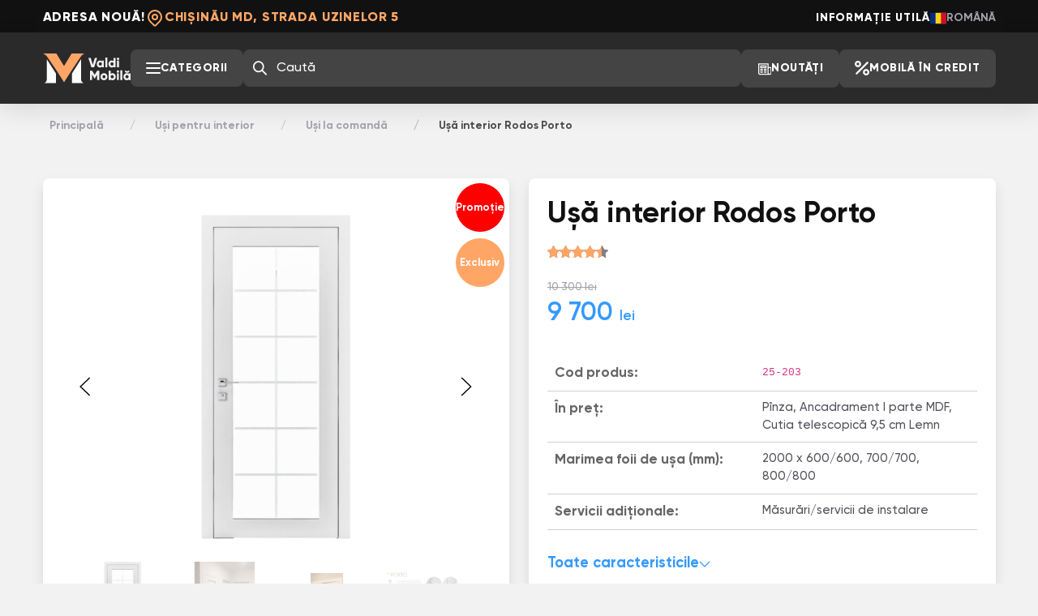

--- FILE ---
content_type: text/html; charset=utf-8
request_url: https://valdimobila.md/usi-pentru-interior/usi-la-comanda/model-porto
body_size: 14623
content:
<!DOCTYPE html>
<html lang="ro">
<head>
    <meta charset="utf-8">
    <meta name="viewport" content="width=device-width, initial-scale=1">
    <meta name="csrf-token" content="F01AneAjsGXkcVDfzhB7CY4kad15fhU2tfcNZC7p">

            <title>Cumpără Uși la comandă Model Porto în Chișinău/ Moldova | ValdiMobila.md</title>
        <meta property="og:title" content="Cumpără Uși la comandă Model Porto în Chișinău/ Moldova | ValdiMobila.md"/>
    
            <meta name="description" content="Salonul ValdiMobila™ propune Uși la comandă ☛ ❝Model Porto❞ ☚, într-o alegere mare și la cele ma avantajos preț din Chisinau. Uși la comandă comandă la ☎️ 079 064 963; 022 927 595"/>
        <meta property="og:description" content="Salonul ValdiMobila™ propune Uși la comandă ☛ ❝Model Porto❞ ☚, într-o alegere mare și la cele ma avantajos preț din Chisinau. Uși la comandă comandă la ☎️ 079 064 963; 022 927 595"/>
    
    <link rel="canonical" href="https://valdimobila.md/usi-pentru-interior/usi-la-comanda/model-porto"/>
            <link
            rel="alternate"
            hreflang="ro-md"
            href="https://valdimobila.md/usi-pentru-interior/usi-la-comanda/model-porto"
            title="Română"
        >
            <link
            rel="alternate"
            hreflang="ru-md"
            href="https://valdimobila.md/ru/mejkomnatnye-dveri/dveri-na-zakaz/model-porto"
            title="Русский"
        >
        <link
        rel="alternate"
        hreflang="x-default"
        href="https://valdimobila.md/usi-pentru-interior/usi-la-comanda/model-porto"
        title="Română"
    >

    
    <!-- Styles -->
    <link rel="preload" as="style" href="https://valdimobila.md/build/assets/app-DOgHTzKK.css" /><link rel="stylesheet" href="https://valdimobila.md/build/assets/app-DOgHTzKK.css" data-navigate-track="reload" />    </head>
<body>
<!--Header-->
<header>
    <!--Header top-->
    <div class="header-top">
        <div class="container">
            <div class="d-flex justify-content-between">
                <div class="d-flex gap-35 align-items-center">
                    <div class="d-none d-xl-inline fs-14 text-white fw-800 letter-spacing-085 text-uppercase">
                        Adresa nouă!
                    </div>
                    <div class="d-flex align-items-center gap-6 text-primary">
                        <svg width="24" height="24" viewBox="0 0 24 24" fill="none" stroke="currentColor"
                             stroke-linecap="round" stroke-linejoin="round" stroke-width="2">
                            <path d="M9 11a3 3 0 1 0 6 0a3 3 0 0 0 -6 0"></path>
                            <path
                                d="M17.657 16.657l-4.243 4.243a2 2 0 0 1 -2.827 0l-4.244 -4.243a8 8 0 1 1 11.314 0z">
                            </path>
                        </svg>
                        <div class="fs-12 fs-lg-14 fw-800  text-uppercase letter-spacing-085">
                            Chișinău MD, Strada Uzinelor 5
                        </div>
                    </div>
                    
                </div>

                <div class="d-none d-xl-flex gap-35 align-items-center text-uppercase">
                    <a
                        href="https://valdimobila.md/util"
                        class="text-white fw-800 text-decoration-none hover-text-underline letter-spacing-085"
                    >
                        Informație utilă
                    </a>

                    <div
    class="text-white d-flex align-items-center gap-12 cursor-pointer"
    data-bs-toggle="dropdown"
    aria-expanded="false"
    data-bs-auto-close="outside"
>
    <img
        src="https://valdimobila.md/build/assets/ro-CWdxp-Lr.svg"
        alt="ro"
    />
    <span class="fw-bold text-gray-400 d-none d-xl-block">Română</span>
</div>

<ul class="dropdown-menu dropdown-menu-end rounded-1 overflow-hidden py-0">
            <li>
            <a
                class="dropdown-item d-flex align-items-center gap-2 py-2"
                href="https://valdimobila.md/usi-pentru-interior/usi-la-comanda/model-porto"
            >
                <img src="https://valdimobila.md/build/assets/ro-CWdxp-Lr.svg" alt="ro"/>
                <span class="fw-bold">Română</span>
            </a>
        </li>
            <li>
            <a
                class="dropdown-item d-flex align-items-center gap-2 py-2"
                href="https://valdimobila.md/ru/mejkomnatnye-dveri/dveri-na-zakaz/model-porto"
            >
                <img src="https://valdimobila.md/build/assets/ru-CtCQpfJa.svg" alt="ru"/>
                <span class="fw-bold">Русский</span>
            </a>
        </li>
    </ul>
                </div>
            </div>
        </div>
    </div>

    <!--Header bottom-->
    <div class="header-bottom">
        <div class="container">
            <div class="d-flex justify-content-between gap-4 gap-xl-5 py-12 pt-lg-18 pb-lg-17">
                <div
                    class="d-flex aligd-flex align-items-center gap-2 gap-xl-35 align-items-center flex-fill gap-3 gap-xl-34 me-xxl-70 pe-xxl-6">
                    <a href="https://valdimobila.md" class="logo">
        <svg width="108" height="37" viewBox="0 0 108 37" fill="none"
             xmlns="http://www.w3.org/2000/svg">
            <path
                d="M4.74461 7.12097V31.8297C4.74461 33.8449 3.55921 35.6716 1.71875 36.4925H16.0701V30.6612V24.8299L4.74461 7.12097Z"
                fill="white"/>
            <path
                d="M46.9583 6.97581V31.7214C46.9583 33.7587 48.1381 35.6116 49.9841 36.4735H35.6328V30.6602V24.8469L46.9583 6.97581Z"
                fill="white"/>
            <path
                d="M51.5 0C49.5625 0.681456 47.8982 1.97283 46.7568 3.68036L34.7515 21.6406L25.9822 35.4946L17.1087 21.6058L5.32943 4.1327C4.04051 2.22075 2.17265 0.772314 0 0H16.5205L25.9287 15.4258L35.3397 0H51.5Z"
                fill="#FFA666"/>
            <path
                d="M59.726 17.0633H63.0599L64.9229 11.2795L66.7859 5.49575H63.926L61.393 14.0061L58.8599 5.49575H56L59.726 17.0633Z"
                fill="#F2F2F2"/>
            <path
                d="M72.646 8.80076V9.57743C72.1067 8.94948 71.306 8.56941 70.211 8.56941C68.0702 8.56941 66.3052 10.4698 66.3052 12.932C66.3052 15.3942 68.0702 17.2946 70.211 17.2946C71.306 17.2946 72.1067 16.9145 72.646 16.2866V17.0633H75.0974V8.80076H72.646ZM70.7013 14.9481C69.5737 14.9481 68.7566 14.1714 68.7566 12.932C68.7566 11.6926 69.5737 10.916 70.7013 10.916C71.8289 10.916 72.646 11.6926 72.646 12.932C72.646 14.1714 71.8289 14.9481 70.7013 14.9481Z"
                fill="#F2F2F2"/>
            <path d="M76.8958 17.0633H79.3472V5H76.8958V17.0633Z" fill="#F2F2F2"/>
            <path
                d="M87.0732 5.49575V9.57743C86.5339 8.94948 85.7332 8.56941 84.6382 8.56941C82.4974 8.56941 80.7324 10.4698 80.7324 12.932C80.7324 15.3942 82.4974 17.2946 84.6382 17.2946C85.7332 17.2946 86.5339 16.9145 87.0732 16.2866V17.0633H89.5246V5.49575H87.0732ZM85.1285 14.9481C84.0009 14.9481 83.1838 14.1714 83.1838 12.932C83.1838 11.6926 84.0009 10.916 85.1285 10.916C86.2561 10.916 87.0732 11.6926 87.0732 12.932C87.0732 14.1714 86.2561 14.9481 85.1285 14.9481Z"
                fill="#F2F2F2"/>
            <path
                d="M92.5487 8.07365C93.3494 8.07365 94.0195 7.39613 94.0195 6.5864C94.0195 5.77668 93.3494 5.09915 92.5487 5.09915C91.7479 5.09915 91.0779 5.77668 91.0779 6.5864C91.0779 7.39613 91.7479 8.07365 92.5487 8.07365ZM91.323 17.0633H93.7743V8.80076H91.323V17.0633Z"
                fill="#F2F2F2"/>
            <path
                d="M69.4202 21.2011H66.8054L63.7003 26.3404L60.5953 21.2011H57.9805V32.7687H60.5953V26.043L63.5533 30.9509H63.8474L66.8054 26.043V32.7687H69.4202V21.2011Z"
                fill="#F2F2F2"/>
            <path
                d="M75.2268 33C77.6291 33 79.5575 31.0996 79.5575 28.6374C79.5575 26.1752 77.6291 24.2748 75.2268 24.2748C72.8245 24.2748 70.8961 26.1752 70.8961 28.6374C70.8961 31.0996 72.8245 33 75.2268 33ZM75.2268 30.5873C74.1645 30.5873 73.3474 29.8107 73.3474 28.6374C73.3474 27.4641 74.1645 26.6874 75.2268 26.6874C76.289 26.6874 77.1061 27.4641 77.1061 28.6374C77.1061 29.8107 76.289 30.5873 75.2268 30.5873Z"
                fill="#F2F2F2"/>
            <path
                d="M85.8304 24.2748C84.7354 24.2748 83.9347 24.6549 83.3954 25.2828V21.2011H80.944V32.7687H83.3954V31.992C83.9347 32.6199 84.7354 33 85.8304 33C87.9712 33 89.7362 31.0996 89.7362 28.6374C89.7362 26.1752 87.9712 24.2748 85.8304 24.2748ZM85.3401 30.6534C84.2125 30.6534 83.3954 29.8768 83.3954 28.6374C83.3954 27.398 84.2125 26.6213 85.3401 26.6213C86.4677 26.6213 87.2848 27.398 87.2848 28.6374C87.2848 29.8768 86.4677 30.6534 85.3401 30.6534Z"
                fill="#F2F2F2"/>
            <path
                d="M92.3517 23.779C93.1525 23.779 93.8225 23.1015 93.8225 22.2918C93.8225 21.4821 93.1525 20.8045 92.3517 20.8045C91.551 20.8045 90.8809 21.4821 90.8809 22.2918C90.8809 23.1015 91.551 23.779 92.3517 23.779ZM91.1261 32.7687H93.5774V24.5061H91.1261V32.7687Z"
                fill="#F2F2F2"/>
            <path d="M95.3712 32.7687H97.8226V20.7054H95.3712V32.7687Z" fill="#F2F2F2"/>
            <path
                d="M103.784 23.8121C105.63 23.8121 106.644 22.9032 106.644 21.3333H104.486C104.486 21.8126 104.241 22.0935 103.784 22.0935C103.326 22.0935 103.081 21.8126 103.081 21.3333H100.924C100.924 22.9032 101.937 23.8121 103.784 23.8121ZM105.549 24.5061V25.2828C105.009 24.6549 104.209 24.2748 103.114 24.2748C100.973 24.2748 99.2078 26.1752 99.2078 28.6374C99.2078 31.0996 100.973 33 103.114 33C104.209 33 105.009 32.6199 105.549 31.992V32.7687H108V24.5061H105.549ZM103.604 30.6534C102.476 30.6534 101.659 29.8768 101.659 28.6374C101.659 27.398 102.476 26.6213 103.604 26.6213C104.732 26.6213 105.549 27.398 105.549 28.6374C105.549 29.8768 104.732 30.6534 103.604 30.6534Z"
                fill="#F2F2F2"/>
        </svg>
    </a>

                    <div class="d-flex gap-3 gap-xl-35 align-items-center flex-fill justify-content-end">
                        <!--Btn toggle menu-->
                        <div
                            class="d-none d-xl-flex btn-toggle-menu cursor-pointer hover-bg-gray-600 bg-gray-700 px-17 py-14 rounded-3 align-items-center gap-3">
                            <svg width="18" height="14" viewBox="0 0 18 14" fill="none"
                                 xmlns="http://www.w3.org/2000/svg">
                                <rect width="18" height="2" rx="1" fill="white"/>
                                <rect y="6" width="18" height="2" rx="1" fill="white"/>
                                <rect y="12" width="18" height="2" rx="1" fill="white"/>
                            </svg>

                            <span class="fw-800 text-uppercase letter-spacing-04 text-white lh-1">
                                Categorii
                            </span>
                        </div>

                        <!--Input search-->
                        <div
                            class="input-search flex-fill rounded-3 bg-gray-700 d-none d-sm-flex justify-content-between align-items-center px-10"
                            style="padding: 3px 0"
                        >
                            <svg width="18" height="18" viewBox="0 0 20 20" fill="none"
                                 xmlns="http://www.w3.org/2000/svg">
                                <path fill-rule="evenodd" clip-rule="evenodd"
                                      d="M8 2C4.68629 2 2 4.68629 2 8C2 11.3137 4.68629 14 8 14C11.3137 14 14 11.3137 14 8C14 4.68629 11.3137 2 8 2ZM0 8C0 3.58172 3.58172 0 8 0C12.4183 0 16 3.58172 16 8C16 12.4183 12.4183 16 8 16C3.58172 16 0 12.4183 0 8Z"
                                      fill="white"/>
                                <path fill-rule="evenodd" clip-rule="evenodd"
                                      d="M12.2929 12.2929C12.6834 11.9024 13.3166 11.9024 13.7071 12.2929L19.7071 18.2929C20.0976 18.6834 20.0976 19.3166 19.7071 19.7071C19.3166 20.0976 18.6834 20.0976 18.2929 19.7071L12.2929 13.7071C11.9024 13.3166 11.9024 12.6834 12.2929 12.2929Z"
                                      fill="white"/>
                            </svg>

                            <form method="GET" action="https://valdimobila.md/cautare" class="w-100">
                                <input
                                    type="text"
                                    name="q"
                                    autocomplete="off"
                                    class="w-100 form-control bg-gray-700 fw-medium border-0 shadow-none text-white fw-500 fs-14"
                                    placeholder="Caută"
                                    value=""
                                >
                            </form>
                        </div>

                        <!----------------Mobile utility-------------------->
                        <!--Lang mob-->
                        <div class="d-flex d-xl-none">
                            <div
    class="text-white d-flex align-items-center gap-12 cursor-pointer"
    data-bs-toggle="dropdown"
    aria-expanded="false"
    data-bs-auto-close="outside"
>
    <img
        src="https://valdimobila.md/build/assets/ro-CWdxp-Lr.svg"
        alt="ro"
    />
    <span class="fw-bold text-gray-400 d-none d-xl-block">Română</span>
</div>

<ul class="dropdown-menu dropdown-menu-end rounded-1 overflow-hidden py-0">
            <li>
            <a
                class="dropdown-item d-flex align-items-center gap-2 py-2"
                href="https://valdimobila.md/usi-pentru-interior/usi-la-comanda/model-porto"
            >
                <img src="https://valdimobila.md/build/assets/ro-CWdxp-Lr.svg" alt="ro"/>
                <span class="fw-bold">Română</span>
            </a>
        </li>
            <li>
            <a
                class="dropdown-item d-flex align-items-center gap-2 py-2"
                href="https://valdimobila.md/ru/mejkomnatnye-dveri/dveri-na-zakaz/model-porto"
            >
                <img src="https://valdimobila.md/build/assets/ru-CtCQpfJa.svg" alt="ru"/>
                <span class="fw-bold">Русский</span>
            </a>
        </li>
    </ul>
                        </div>

                        <!--Search btn toggle-->
                        <div class="d-block d-sm-none btn-toggle-search text-white">
                            <svg width="20" height="20" viewBox="0 0 20 20" fill="none"
                                 xmlns="http://www.w3.org/2000/svg">
                                <path fill-rule="evenodd" clip-rule="evenodd"
                                      d="M8 2C4.68629 2 2 4.68629 2 8C2 11.3137 4.68629 14 8 14C11.3137 14 14 11.3137 14 8C14 4.68629 11.3137 2 8 2ZM0 8C0 3.58172 3.58172 0 8 0C12.4183 0 16 3.58172 16 8C16 12.4183 12.4183 16 8 16C3.58172 16 0 12.4183 0 8Z"
                                      fill="currentColor"></path>
                                <path fill-rule="evenodd" clip-rule="evenodd"
                                      d="M12.2929 12.2929C12.6834 11.9024 13.3166 11.9024 13.7071 12.2929L19.7071 18.2929C20.0976 18.6834 20.0976 19.3166 19.7071 19.7071C19.3166 20.0976 18.6834 20.0976 18.2929 19.7071L12.2929 13.7071C11.9024 13.3166 11.9024 12.6834 12.2929 12.2929Z"
                                      fill="currentColor"></path>
                            </svg>
                        </div>

                        <!--menu mob-->
                        <div class="d-flex d-xl-none btn-toggle-menu">
                            <svg width="18" height="14" viewBox="0 0 18 14" fill="none"
                                 xmlns="http://www.w3.org/2000/svg">
                                <rect width="18" height="2" rx="1" fill="#fff"></rect>
                                <rect y="6" width="18" height="2" rx="1" fill="#fff"></rect>
                                <rect y="12" width="18" height="2" rx="1" fill="#fff"></rect>
                            </svg>
                        </div>
                    </div>
                </div>
                <div class="d-none d-xl-flex  align-items-center gap-2 gap-xl-35">
                    <!--Btn -->
                    <a
                        href="https://valdimobila.md/noutati"
                        class="d-flex flex-shrink-0 cursor-pointer hover-bg-gray-600 bg-gray-700 px-17 py-13 rounded-3 align-items-center gap-3 lh-1 text-decoration-none">
                        <svg width="18" height="18" viewBox="0 0 28 28" fill="white">
                            <path fill-rule="evenodd" clip-rule="evenodd"
                                  d="M 3 5 L 3 23 C 3 25.210938 4.789063 27 7 27 L 25 27 C 27.210938 27 29 25.210938 29 23 L 29 12 L 23 12 L 23 5 Z M 5 7 L 21 7 L 21 23 C 21 23.730469 21.222656 24.410156 21.5625 25 L 7 25 C 5.808594 25 5 24.191406 5 23 Z M 7 9 L 7 14 L 19 14 L 19 9 Z M 9 11 L 17 11 L 17 12 L 9 12 Z M 23 14 L 27 14 L 27 23 C 27 24.191406 26.191406 25 25 25 C 23.808594 25 23 24.191406 23 23 Z M 7 15 L 7 17 L 12 17 L 12 15 Z M 14 15 L 14 17 L 19 17 L 19 15 Z M 7 18 L 7 20 L 12 20 L 12 18 Z M 14 18 L 14 20 L 19 20 L 19 18 Z M 7 21 L 7 23 L 12 23 L 12 21 Z M 14 21 L 14 23 L 19 23 L 19 21 Z">
                            </path>
                        </svg>

                        <span class="fw-800 text-uppercase letter-spacing-04 text-white lh-1">
                            Noutăți
                        </span>
                    </a>

                    <!--Btn -->
                    <a
                        href="https://valdimobila.md/mobila-in-credit"
                        class="d-flex flex-shrink-0 cursor-pointer hover-bg-gray-600 bg-gray-700 px-17 py-13 rounded-3 align-items-center gap-3 lh-1 text-decoration-none"
                    >
                        <svg width="18" height="18" viewBox="0 0 16 16" fill="none" xmlns="http://www.w3.org/2000/svg">
                            <path fill-rule="evenodd" clip-rule="evenodd"
                                  d="M14.7071 1.29289C15.0976 1.68342 15.0976 2.31658 14.7071 2.70711L2.70711 14.7071C2.31658 15.0976 1.68342 15.0976 1.29289 14.7071C0.902369 14.3166 0.902369 13.6834 1.29289 13.2929L13.2929 1.29289C13.6834 0.902369 14.3166 0.902369 14.7071 1.29289Z"
                                  fill="#fff"></path>
                            <path fill-rule="evenodd" clip-rule="evenodd"
                                  d="M3.5 7C5.433 7 7 5.433 7 3.5C7 1.567 5.433 0 3.5 0C1.567 0 0 1.567 0 3.5C0 5.433 1.567 7 3.5 7ZM3.5 5C4.32843 5 5 4.32843 5 3.5C5 2.67157 4.32843 2 3.5 2C2.67157 2 2 2.67157 2 3.5C2 4.32843 2.67157 5 3.5 5Z"
                                  fill="#fff"></path>
                            <path fill-rule="evenodd" clip-rule="evenodd"
                                  d="M12.5 16C14.433 16 16 14.433 16 12.5C16 10.567 14.433 9 12.5 9C10.567 9 9 10.567 9 12.5C9 14.433 10.567 16 12.5 16ZM12.5 14C13.3284 14 14 13.3284 14 12.5C14 11.6716 13.3284 11 12.5 11C11.6716 11 11 11.6716 11 12.5C11 13.3284 11.6716 14 12.5 14Z"
                                  fill="#fff"></path>
                        </svg>
                        <span class="fw-800 text-uppercase text-white lh-1 letter-spacing-04">
                            Mobilă în credit
                        </span>
                    </a>

                </div>
            </div>
        </div>

        <div class="menu">
    <div class="container px-25 px-md-11 py-20 py-md-35">
        <div
            class="row row-cols-1 row-cols-sm-2 row-cols-lg-3 row-cols-xxl-5 g-2 g-md-4"
            id="menu-masonry-grid"
        >
                            <div class="col">
                    <ul class="list-unstyled m-0 p-0 text-danger">
                        <li>
                            <a href="https://valdimobila.md/mobila" target="_self"
                               class="fw-semibold fs-13 fs-sm-14 py-1 d-inline-block hover-text-gray-900 text-decoration-none text-gray-900">
                                Mobilă
                            </a>
                        </li>

                                                                                    <li>
                                    <div class="acc-block-list">
                                        <div
                                            class="block-title d-flex justify-content-between align-items-center cursor-pointer gap-3"
                                            data-bs-toggle="collapse" data-bs-target="#submenu-2"
                                            aria-controls="submenu-2" aria-expanded="false">
                                            <span
                                                class="text-gray-500 fw-400 letter-spacing--04 fs-13 fs-sm-14 py-1 d-inline-block hover-text-gray-900 text-decoration-none ">
                                                Bucătării
                                            </span>
                                            <div class="icon-arrow">
                                                <svg width='14' height='14' xmlns='http://www.w3.org/2000/svg'>
                                                    <path fill='none' stroke='#666' stroke-width='1.1'
                                                          d='M1 4l6 6 6-6'/>
                                                </svg>
                                            </div>
                                        </div>
                                        <ul class="list-unstyled ps-3 pt-2 pb-2 accordion-collapse collapse"
                                            id="submenu-2">
                                                                                            <li>
                                                    <a href="https://valdimobila.md/mobila/bucatarii/bucatarii-stil-clasic"
                                                       target="_self"
                                                       class="text-gray-500 fw-400 letter-spacing--04 fs-13 fs-sm-14 d-inline-block hover-text-gray-900 text-decoration-none">
                                                        Bucătării stil clasic
                                                    </a>
                                                </li>
                                                                                            <li>
                                                    <a href="https://valdimobila.md/mobila/bucatarii/bucatarii-stil-neoclasic"
                                                       target="_self"
                                                       class="text-gray-500 fw-400 letter-spacing--04 fs-13 fs-sm-14 d-inline-block hover-text-gray-900 text-decoration-none">
                                                        Bucătării stil neoclasic
                                                    </a>
                                                </li>
                                                                                            <li>
                                                    <a href="https://valdimobila.md/mobila/bucatarii/bucatarii-stil-modern"
                                                       target="_self"
                                                       class="text-gray-500 fw-400 letter-spacing--04 fs-13 fs-sm-14 d-inline-block hover-text-gray-900 text-decoration-none">
                                                        Bucătării stil modern
                                                    </a>
                                                </li>
                                                                                    </ul>
                                    </div>

                                </li>
                                                                                                                <li>
                                    <a href="https://valdimobila.md/mobila/mobilier-pentru-baie"
                                       target="_self"
                                       class="text-gray-500 fw-400 letter-spacing--04 fs-13 fs-sm-14 py-1 d-inline-block hover-text-gray-900 text-decoration-none">
                                        Mobilier pentru baie
                                    </a>
                                </li>
                                                                                                                <li>
                                    <a href="https://valdimobila.md/mobila/mobilier-pentru-dormitor"
                                       target="_self"
                                       class="text-gray-500 fw-400 letter-spacing--04 fs-13 fs-sm-14 py-1 d-inline-block hover-text-gray-900 text-decoration-none">
                                        Mobilier pentru dormitor
                                    </a>
                                </li>
                                                                                                                <li>
                                    <a href="https://valdimobila.md/mobila/antreuri"
                                       target="_self"
                                       class="text-gray-500 fw-400 letter-spacing--04 fs-13 fs-sm-14 py-1 d-inline-block hover-text-gray-900 text-decoration-none">
                                        Antreuri
                                    </a>
                                </li>
                                                                                                                <li>
                                    <a href="https://valdimobila.md/mobila/mobilier-pentru-copii"
                                       target="_self"
                                       class="text-gray-500 fw-400 letter-spacing--04 fs-13 fs-sm-14 py-1 d-inline-block hover-text-gray-900 text-decoration-none">
                                        Mobilier pentru copii
                                    </a>
                                </li>
                                                                                                                <li>
                                    <a href="https://valdimobila.md/mobila/mobilier-pentru-living"
                                       target="_self"
                                       class="text-gray-500 fw-400 letter-spacing--04 fs-13 fs-sm-14 py-1 d-inline-block hover-text-gray-900 text-decoration-none">
                                        Mobilier pentru living
                                    </a>
                                </li>
                                                                                                                <li>
                                    <a href="https://valdimobila.md/mobila/dulapuri"
                                       target="_self"
                                       class="text-gray-500 fw-400 letter-spacing--04 fs-13 fs-sm-14 py-1 d-inline-block hover-text-gray-900 text-decoration-none">
                                        Dulapuri
                                    </a>
                                </li>
                                                                                                                <li>
                                    <div class="acc-block-list">
                                        <div
                                            class="block-title d-flex justify-content-between align-items-center cursor-pointer gap-3"
                                            data-bs-toggle="collapse" data-bs-target="#submenu-14"
                                            aria-controls="submenu-14" aria-expanded="false">
                                            <span
                                                class="text-gray-500 fw-400 letter-spacing--04 fs-13 fs-sm-14 py-1 d-inline-block hover-text-gray-900 text-decoration-none ">
                                                Mobilier comercial
                                            </span>
                                            <div class="icon-arrow">
                                                <svg width='14' height='14' xmlns='http://www.w3.org/2000/svg'>
                                                    <path fill='none' stroke='#666' stroke-width='1.1'
                                                          d='M1 4l6 6 6-6'/>
                                                </svg>
                                            </div>
                                        </div>
                                        <ul class="list-unstyled ps-3 pt-2 pb-2 accordion-collapse collapse"
                                            id="submenu-14">
                                                                                            <li>
                                                    <a href="https://valdimobila.md/mobila/mobilier-comercial/vitrine"
                                                       target="_self"
                                                       class="text-gray-500 fw-400 letter-spacing--04 fs-13 fs-sm-14 d-inline-block hover-text-gray-900 text-decoration-none">
                                                        Vitrine
                                                    </a>
                                                </li>
                                                                                            <li>
                                                    <a href="https://valdimobila.md/mobila/mobilier-comercial/pentru-oficii"
                                                       target="_self"
                                                       class="text-gray-500 fw-400 letter-spacing--04 fs-13 fs-sm-14 d-inline-block hover-text-gray-900 text-decoration-none">
                                                        Pentru oficii
                                                    </a>
                                                </li>
                                                                                            <li>
                                                    <a href="https://valdimobila.md/mobila/mobilier-comercial/cafenele"
                                                       target="_self"
                                                       class="text-gray-500 fw-400 letter-spacing--04 fs-13 fs-sm-14 d-inline-block hover-text-gray-900 text-decoration-none">
                                                        Cafenele
                                                    </a>
                                                </li>
                                                                                    </ul>
                                    </div>

                                </li>
                                                                        </ul>
                </div>
                            <div class="col">
                    <ul class="list-unstyled m-0 p-0 text-danger">
                        <li>
                            <a href="https://valdimobila.md/usi-pentru-exterior" target="_self"
                               class="fw-semibold fs-13 fs-sm-14 py-1 d-inline-block hover-text-gray-900 text-decoration-none text-gray-900">
                                Uși de exterior
                            </a>
                        </li>

                                                                                    <li>
                                    <a href="https://valdimobila.md/usi-pentru-exterior/usi-pentru-apartament"
                                       target="_self"
                                       class="text-gray-500 fw-400 letter-spacing--04 fs-13 fs-sm-14 py-1 d-inline-block hover-text-gray-900 text-decoration-none">
                                        Uși de apartament
                                    </a>
                                </li>
                                                                                                                <li>
                                    <a href="https://valdimobila.md/usi-pentru-exterior/usi-pentru-case"
                                       target="_self"
                                       class="text-gray-500 fw-400 letter-spacing--04 fs-13 fs-sm-14 py-1 d-inline-block hover-text-gray-900 text-decoration-none">
                                        Uși pentru case
                                    </a>
                                </li>
                                                                                                                <li>
                                    <a href="https://valdimobila.md/usi-pentru-exterior/usi-la-comanda"
                                       target="_self"
                                       class="text-gray-500 fw-400 letter-spacing--04 fs-13 fs-sm-14 py-1 d-inline-block hover-text-gray-900 text-decoration-none">
                                        Uși la comandă
                                    </a>
                                </li>
                                                                                                                <li>
                                    <a href="https://valdimobila.md/usi-pentru-exterior/usi-premium-la-comanda"
                                       target="_self"
                                       class="text-gray-500 fw-400 letter-spacing--04 fs-13 fs-sm-14 py-1 d-inline-block hover-text-gray-900 text-decoration-none">
                                        Uși premium la comandă
                                    </a>
                                </li>
                                                                        </ul>
                </div>
                            <div class="col">
                    <ul class="list-unstyled m-0 p-0 text-danger">
                        <li>
                            <a href="https://valdimobila.md/usi-pentru-interior" target="_self"
                               class="fw-semibold fs-13 fs-sm-14 py-1 d-inline-block hover-text-gray-900 text-decoration-none text-gray-900">
                                Uși pentru interior
                            </a>
                        </li>

                                                                                    <li>
                                    <a href="https://valdimobila.md/usi-pentru-interior/usi-stil-clasic"
                                       target="_self"
                                       class="text-gray-500 fw-400 letter-spacing--04 fs-13 fs-sm-14 py-1 d-inline-block hover-text-gray-900 text-decoration-none">
                                        Uși stil clasic
                                    </a>
                                </li>
                                                                                                                <li>
                                    <a href="https://valdimobila.md/usi-pentru-interior/usi-stil-modern"
                                       target="_self"
                                       class="text-gray-500 fw-400 letter-spacing--04 fs-13 fs-sm-14 py-1 d-inline-block hover-text-gray-900 text-decoration-none">
                                        Uși stil modern
                                    </a>
                                </li>
                                                                                                                <li>
                                    <a href="https://valdimobila.md/usi-pentru-interior/usi-la-comanda"
                                       target="_self"
                                       class="text-gray-500 fw-400 letter-spacing--04 fs-13 fs-sm-14 py-1 d-inline-block hover-text-gray-900 text-decoration-none">
                                        Uși la comandă
                                    </a>
                                </li>
                                                                                                                <li>
                                    <a href="https://valdimobila.md/usi-pentru-interior/usi-de-tip-ascuns"
                                       target="_self"
                                       class="text-gray-500 fw-400 letter-spacing--04 fs-13 fs-sm-14 py-1 d-inline-block hover-text-gray-900 text-decoration-none">
                                        Uși ascunse
                                    </a>
                                </li>
                                                                        </ul>
                </div>
                            <div class="col">
                    <ul class="list-unstyled m-0 p-0 text-danger">
                        <li>
                            <a href="https://valdimobila.md/acoperire-pardoseala" target="_self"
                               class="fw-semibold fs-13 fs-sm-14 py-1 d-inline-block hover-text-gray-900 text-decoration-none text-gray-900">
                                Acoperire pardoseală
                            </a>
                        </li>

                                                                                    <li>
                                    <a href="https://valdimobila.md/acoperire-pardoseala/laminat"
                                       target="_self"
                                       class="text-gray-500 fw-400 letter-spacing--04 fs-13 fs-sm-14 py-1 d-inline-block hover-text-gray-900 text-decoration-none">
                                        Laminat
                                    </a>
                                </li>
                                                                                                                <li>
                                    <a href="https://valdimobila.md/acoperire-pardoseala/accesorii"
                                       target="_self"
                                       class="text-gray-500 fw-400 letter-spacing--04 fs-13 fs-sm-14 py-1 d-inline-block hover-text-gray-900 text-decoration-none">
                                        Accesorii
                                    </a>
                                </li>
                                                                                                                <li>
                                    <a href="https://valdimobila.md/acoperire-pardoseala/laminat?filter=66-1361"
                                       target="_self"
                                       class="text-gray-500 fw-400 letter-spacing--04 fs-13 fs-sm-14 py-1 d-inline-block hover-text-gray-900 text-decoration-none">
                                        Laminat SPC Quartz Vinyl
                                    </a>
                                </li>
                                                                        </ul>
                </div>
                            <div class="col">
                    <ul class="list-unstyled m-0 p-0 text-danger">
                        <li>
                            <a href="https://valdimobila.md/furnitura" target="_self"
                               class="fw-semibold fs-13 fs-sm-14 py-1 d-inline-block hover-text-gray-900 text-decoration-none text-gray-900">
                                Feronerie pentru uși
                            </a>
                        </li>

                                            </ul>
                </div>
                            <div class="col">
                    <ul class="list-unstyled m-0 p-0 text-danger">
                        <li>
                            <a href="https://valdimobila.md/saltele" target="_self"
                               class="fw-semibold fs-13 fs-sm-14 py-1 d-inline-block hover-text-gray-900 text-decoration-none text-gray-900">
                                Saltele
                            </a>
                        </li>

                                            </ul>
                </div>
                            <div class="col">
                    <ul class="list-unstyled m-0 p-0 text-danger">
                        <li>
                            <a href="https://valdimobila.md/decor" target="_self"
                               class="fw-semibold fs-13 fs-sm-14 py-1 d-inline-block hover-text-gray-900 text-decoration-none text-gray-900">
                                Decor
                            </a>
                        </li>

                                                                                    <li>
                                    <a href="https://valdimobila.md/decor/panouri-decorative"
                                       target="_self"
                                       class="text-gray-500 fw-400 letter-spacing--04 fs-13 fs-sm-14 py-1 d-inline-block hover-text-gray-900 text-decoration-none">
                                        Panouri decorative
                                    </a>
                                </li>
                                                                        </ul>
                </div>
                    </div>
    </div>
</div>
    </div>

</header>
<!--Breadcrums-->
    <div class="container my-3 my-md-15">
        <nav aria-label="breadcrumb">
        <ol class="breadcrumb d-flex align-items-center">
                                                <li class="breadcrumb-item fs-11 fs-sm-12">
                        <a
                            href="https://valdimobila.md"
                            class="text-decoration-none hover-text-underline text-gray-400 fw-bold"
                        >
                            Principală
                        </a>
                    </li>
                                                                <li class="breadcrumb-item fs-11 fs-sm-12">
                        <a
                            href="https://valdimobila.md/usi-pentru-interior"
                            class="text-decoration-none hover-text-underline text-gray-400 fw-bold"
                        >
                            Uși pentru interior
                        </a>
                    </li>
                                                                <li class="breadcrumb-item fs-11 fs-sm-12">
                        <a
                            href="https://valdimobila.md/usi-pentru-interior/usi-la-comanda"
                            class="text-decoration-none hover-text-underline text-gray-400 fw-bold"
                        >
                            Uși la comandă
                        </a>
                    </li>
                                                                <li class="breadcrumb-item active fs-11 fs-sm-12 fw-bold" aria-current="page">
                        Ușă interior Rodos Porto
                    </li>
                                    </ol>
    </nav>
    </div>

<!-- Page Content -->
<div class="page-product">
        <div class="container my-4 my-md-5">
            <div class="row row-cols-lg-2 mt-lg-5">
                <div class="col mb-4 mb-lg-0">
                    <div
                        class="slider-product  w-100 h-100 block-single-image bg-white rounded-3 p-12 p-sm-20 p-lg-40  align-items-center shadow-md position-relative">
                        <div class="label-container">
                                                            <div class="label label-red">Promoție</div>
                                                                                        <div class="label label-yellow">Exclusiv</div>
                                                                                                            </div>
                        <div class="swiper js-slider-single-image position-relative">
                            <div class="swiper-wrapper">
                                                                    <div class="swiper-slide d-flex justify-content-center cursor-pointer">
                                        <img
                                            class="h-250 h-sm-350 rounded-3"
                                            src="/storage/product/2025/07/7582/1.png"
                                            alt=""
                                            title=""
                                            data-fancybox="product"
                                            loading="lazy"
                                        >
                                    </div>
                                                                    <div class="swiper-slide d-flex justify-content-center cursor-pointer">
                                        <img
                                            class="h-250 h-sm-350 rounded-3"
                                            src="/storage/product/2021/02/600/img-cb088a38dca2a825801ed8b455ad52c9-v-1200x1200_1696507617721.jpeg"
                                            alt=""
                                            title=""
                                            data-fancybox="product"
                                            loading="lazy"
                                        >
                                    </div>
                                                                    <div class="swiper-slide d-flex justify-content-center cursor-pointer">
                                        <img
                                            class="h-250 h-sm-350 rounded-3"
                                            src="/storage/product/2021/02/601/img-42a69fe51e1b9a48b5ed4013e939eecb-v-1200x800_1696507626897.jpeg"
                                            alt=""
                                            title=""
                                            data-fancybox="product"
                                            loading="lazy"
                                        >
                                    </div>
                                                                    <div class="swiper-slide d-flex justify-content-center cursor-pointer">
                                        <img
                                            class="h-250 h-sm-350 rounded-3"
                                            src="/storage/product/2021/02/602/screenshot-2021.04.15-11_39_38-1024x719_1696507637429.jpeg"
                                            alt=""
                                            title=""
                                            data-fancybox="product"
                                            loading="lazy"
                                        >
                                    </div>
                                                                    <div class="swiper-slide d-flex justify-content-center cursor-pointer">
                                        <img
                                            class="h-250 h-sm-350 rounded-3"
                                            src="/storage/product/2021/02/603/siena_1696507647932.jpeg"
                                            alt=""
                                            title=""
                                            data-fancybox="product"
                                            loading="lazy"
                                        >
                                    </div>
                                                                    <div class="swiper-slide d-flex justify-content-center cursor-pointer">
                                        <img
                                            class="h-250 h-sm-350 rounded-3"
                                            src="/storage/product/2021/02/604/korobka-1_1696507658361.jpeg"
                                            alt=""
                                            title=""
                                            data-fancybox="product"
                                            loading="lazy"
                                        >
                                    </div>
                                                                    <div class="swiper-slide d-flex justify-content-center cursor-pointer">
                                        <img
                                            class="h-250 h-sm-350 rounded-3"
                                            src="/storage/product/2021/02/605/200070100602_165180-1200x800_1696507666521.jpeg"
                                            alt=""
                                            title=""
                                            data-fancybox="product"
                                            loading="lazy"
                                        >
                                    </div>
                                                                    <div class="swiper-slide d-flex justify-content-center cursor-pointer">
                                        <img
                                            class="h-250 h-sm-350 rounded-3"
                                            src="/storage/product/2021/02/606/palitra-rodos_1696507679736.jpeg"
                                            alt=""
                                            title=""
                                            data-fancybox="product"
                                            loading="lazy"
                                        >
                                    </div>
                                                            </div>

                            <div
                                class="swiper-arrows d-flex position-absolute top-50 start-50 translate-middle z-3 w-100 justify-content-center ">
                                <div class="swiper-prev position-absolute start-0 z-3 cursor-pointer" title="Previous">
                                    <svg width="14" height="24" viewBox="0 0 14 24" xmlns="http://www.w3.org/2000/svg">
                                        <polyline fill="none" stroke="#000" stroke-width="1.4"
                                                  points="12.775,1 1.225,12 12.775,23 "></polyline>
                                    </svg>
                                </div>
                                <div class="swiper-next position-absolute end-0 z-3 cursor-pointer" title="Next">
                                    <svg width="14" height="24" viewBox="0 0 14 24" xmlns="http://www.w3.org/2000/svg">
                                        <polyline fill="none" stroke="#000" stroke-width="1.4"
                                                  points="1.225,23 12.775,12 1.225,1 "></polyline>
                                    </svg>
                                </div>
                            </div>
                        </div>

                        <div class="swiper js-slider-multiple-images align-items-center mt-3 mt-md-4 w-100 mw-450">
                            <div class="swiper-wrapper">
                                                                    <div class="swiper-slide">
                                        <img
                                            class="cursor-pointer rounded-3 w-100 object-fit-cover mw-140"
                                            src="/storage/product/2025/07/7582/conversions/1-thumb-fast.webp"
                                            alt=""
                                            title=""
                                        >
                                    </div>
                                                                    <div class="swiper-slide">
                                        <img
                                            class="cursor-pointer rounded-3 w-100 object-fit-cover mw-140"
                                            src="/storage/product/2021/02/600/conversions/img-cb088a38dca2a825801ed8b455ad52c9-v-1200x1200_1696507617721-thumb-fast.webp"
                                            alt=""
                                            title=""
                                        >
                                    </div>
                                                                    <div class="swiper-slide">
                                        <img
                                            class="cursor-pointer rounded-3 w-100 object-fit-cover mw-140"
                                            src="/storage/product/2021/02/601/conversions/img-42a69fe51e1b9a48b5ed4013e939eecb-v-1200x800_1696507626897-thumb-fast.webp"
                                            alt=""
                                            title=""
                                        >
                                    </div>
                                                                    <div class="swiper-slide">
                                        <img
                                            class="cursor-pointer rounded-3 w-100 object-fit-cover mw-140"
                                            src="/storage/product/2021/02/602/conversions/screenshot-2021.04.15-11_39_38-1024x719_1696507637429-thumb-fast.webp"
                                            alt=""
                                            title=""
                                        >
                                    </div>
                                                                    <div class="swiper-slide">
                                        <img
                                            class="cursor-pointer rounded-3 w-100 object-fit-cover mw-140"
                                            src="/storage/product/2021/02/603/conversions/siena_1696507647932-thumb-fast.webp"
                                            alt=""
                                            title=""
                                        >
                                    </div>
                                                                    <div class="swiper-slide">
                                        <img
                                            class="cursor-pointer rounded-3 w-100 object-fit-cover mw-140"
                                            src="/storage/product/2021/02/604/conversions/korobka-1_1696507658361-thumb-fast.webp"
                                            alt=""
                                            title=""
                                        >
                                    </div>
                                                                    <div class="swiper-slide">
                                        <img
                                            class="cursor-pointer rounded-3 w-100 object-fit-cover mw-140"
                                            src="/storage/product/2021/02/605/conversions/200070100602_165180-1200x800_1696507666521-thumb-fast.webp"
                                            alt=""
                                            title=""
                                        >
                                    </div>
                                                                    <div class="swiper-slide">
                                        <img
                                            class="cursor-pointer rounded-3 w-100 object-fit-cover mw-140"
                                            src="/storage/product/2021/02/606/conversions/palitra-rodos_1696507679736-thumb-fast.webp"
                                            alt=""
                                            title=""
                                        >
                                    </div>
                                                            </div>
                        </div>
                    </div>
                </div>

                <div class="col">
                    <div class="bg-white rounded-3 p-12 p-sm-20 p-xxl-40 shadow-md h-100">
                        <h1 class="fs-22 fs-md-32 fw-bold mb-0">Ușă interior Rodos Porto</h1>

                        <!-- Stars -->
                        <div
                            class="back-stars mt-10 mt-sm-15 w-fit-content gap-1 d-flex align-items-center position-relative">
                            <svg class="flex-shrink-0" width="15" height="15" viewBox="0 0 24 24" fill="none"
                                 xmlns="http://www.w3.org/2000/svg">
                                <path
                                    d="M23.7449 9.98568L18.4858 15.3656L19.7277 22.9641C19.7818 23.2964 19.6517 23.6322 19.3917 23.8307C19.2448 23.9432 19.07 23.9999 18.8953 23.9999C18.761 23.9999 18.6259 23.9662 18.5027 23.898L11.9999 20.3105L5.49806 23.8971C5.21438 24.0548 4.86906 24.0291 4.60902 23.8298C4.34898 23.6313 4.21896 23.2955 4.27299 22.9632L5.51495 15.3647L0.255016 9.98568C0.0253688 9.75 -0.0582159 9.39737 0.0414103 9.07751C0.141037 8.75766 0.4053 8.52286 0.723597 8.47413L7.9921 7.3666L11.2426 0.453864C11.5271 -0.151288 12.4727 -0.151288 12.7573 0.453864L16.0078 7.3666L23.2763 8.47413C23.5946 8.52286 23.8588 8.75677 23.9585 9.07751C24.0581 9.39825 23.9745 9.74912 23.7449 9.98568Z"
                                    fill="#808080"/>
                            </svg>
                            <svg class="flex-shrink-0" width="15" height="15" viewBox="0 0 24 24" fill="none"
                                 xmlns="http://www.w3.org/2000/svg">
                                <path
                                    d="M23.7449 9.98568L18.4858 15.3656L19.7277 22.9641C19.7818 23.2964 19.6517 23.6322 19.3917 23.8307C19.2448 23.9432 19.07 23.9999 18.8953 23.9999C18.761 23.9999 18.6259 23.9662 18.5027 23.898L11.9999 20.3105L5.49806 23.8971C5.21438 24.0548 4.86906 24.0291 4.60902 23.8298C4.34898 23.6313 4.21896 23.2955 4.27299 22.9632L5.51495 15.3647L0.255016 9.98568C0.0253688 9.75 -0.0582159 9.39737 0.0414103 9.07751C0.141037 8.75766 0.4053 8.52286 0.723597 8.47413L7.9921 7.3666L11.2426 0.453864C11.5271 -0.151288 12.4727 -0.151288 12.7573 0.453864L16.0078 7.3666L23.2763 8.47413C23.5946 8.52286 23.8588 8.75677 23.9585 9.07751C24.0581 9.39825 23.9745 9.74912 23.7449 9.98568Z"
                                    fill="#808080"/>
                            </svg>
                            <svg class="flex-shrink-0" width="15" height="15" viewBox="0 0 24 24" fill="none"
                                 xmlns="http://www.w3.org/2000/svg">
                                <path
                                    d="M23.7449 9.98568L18.4858 15.3656L19.7277 22.9641C19.7818 23.2964 19.6517 23.6322 19.3917 23.8307C19.2448 23.9432 19.07 23.9999 18.8953 23.9999C18.761 23.9999 18.6259 23.9662 18.5027 23.898L11.9999 20.3105L5.49806 23.8971C5.21438 24.0548 4.86906 24.0291 4.60902 23.8298C4.34898 23.6313 4.21896 23.2955 4.27299 22.9632L5.51495 15.3647L0.255016 9.98568C0.0253688 9.75 -0.0582159 9.39737 0.0414103 9.07751C0.141037 8.75766 0.4053 8.52286 0.723597 8.47413L7.9921 7.3666L11.2426 0.453864C11.5271 -0.151288 12.4727 -0.151288 12.7573 0.453864L16.0078 7.3666L23.2763 8.47413C23.5946 8.52286 23.8588 8.75677 23.9585 9.07751C24.0581 9.39825 23.9745 9.74912 23.7449 9.98568Z"
                                    fill="#808080"/>
                            </svg>
                            <svg class="flex-shrink-0" width="15" height="15" viewBox="0 0 24 24" fill="none"
                                 xmlns="http://www.w3.org/2000/svg">
                                <path
                                    d="M23.7449 9.98568L18.4858 15.3656L19.7277 22.9641C19.7818 23.2964 19.6517 23.6322 19.3917 23.8307C19.2448 23.9432 19.07 23.9999 18.8953 23.9999C18.761 23.9999 18.6259 23.9662 18.5027 23.898L11.9999 20.3105L5.49806 23.8971C5.21438 24.0548 4.86906 24.0291 4.60902 23.8298C4.34898 23.6313 4.21896 23.2955 4.27299 22.9632L5.51495 15.3647L0.255016 9.98568C0.0253688 9.75 -0.0582159 9.39737 0.0414103 9.07751C0.141037 8.75766 0.4053 8.52286 0.723597 8.47413L7.9921 7.3666L11.2426 0.453864C11.5271 -0.151288 12.4727 -0.151288 12.7573 0.453864L16.0078 7.3666L23.2763 8.47413C23.5946 8.52286 23.8588 8.75677 23.9585 9.07751C24.0581 9.39825 23.9745 9.74912 23.7449 9.98568Z"
                                    fill="#808080"/>
                            </svg>
                            <svg class="flex-shrink-0" width="15" height="15" viewBox="0 0 24 24" fill="none"
                                 xmlns="http://www.w3.org/2000/svg">
                                <path
                                    d="M23.7449 9.98568L18.4858 15.3656L19.7277 22.9641C19.7818 23.2964 19.6517 23.6322 19.3917 23.8307C19.2448 23.9432 19.07 23.9999 18.8953 23.9999C18.761 23.9999 18.6259 23.9662 18.5027 23.898L11.9999 20.3105L5.49806 23.8971C5.21438 24.0548 4.86906 24.0291 4.60902 23.8298C4.34898 23.6313 4.21896 23.2955 4.27299 22.9632L5.51495 15.3647L0.255016 9.98568C0.0253688 9.75 -0.0582159 9.39737 0.0414103 9.07751C0.141037 8.75766 0.4053 8.52286 0.723597 8.47413L7.9921 7.3666L11.2426 0.453864C11.5271 -0.151288 12.4727 -0.151288 12.7573 0.453864L16.0078 7.3666L23.2763 8.47413C23.5946 8.52286 23.8588 8.75677 23.9585 9.07751C24.0581 9.39825 23.9745 9.74912 23.7449 9.98568Z"
                                    fill="#808080"/>
                            </svg>

                            <div
                                class="front-stars gap-1 d-flex align-items-center position-absolute top-0 overflow-hidden"
                                style="width: 90% ">
                                <svg class="flex-shrink-0" width="15" height="15" viewBox="0 0 24 24" fill="none"
                                     xmlns="http://www.w3.org/2000/svg">
                                    <path
                                        d="M23.7449 9.98568L18.4858 15.3656L19.7277 22.9641C19.7818 23.2964 19.6517 23.6322 19.3917 23.8307C19.2448 23.9432 19.07 23.9999 18.8953 23.9999C18.761 23.9999 18.6259 23.9662 18.5027 23.898L11.9999 20.3105L5.49806 23.8971C5.21438 24.0548 4.86906 24.0291 4.60902 23.8298C4.34898 23.6313 4.21896 23.2955 4.27299 22.9632L5.51495 15.3647L0.255016 9.98568C0.0253688 9.75 -0.0582159 9.39737 0.0414103 9.07751C0.141037 8.75766 0.4053 8.52286 0.723597 8.47413L7.9921 7.3666L11.2426 0.453864C11.5271 -0.151288 12.4727 -0.151288 12.7573 0.453864L16.0078 7.3666L23.2763 8.47413C23.5946 8.52286 23.8588 8.75677 23.9585 9.07751C24.0581 9.39825 23.9745 9.74912 23.7449 9.98568Z"
                                        fill="#FFA666"/>
                                </svg>
                                <svg class="flex-shrink-0" width="15" height="15" viewBox="0 0 24 24" fill="none"
                                     xmlns="http://www.w3.org/2000/svg">
                                    <path
                                        d="M23.7449 9.98568L18.4858 15.3656L19.7277 22.9641C19.7818 23.2964 19.6517 23.6322 19.3917 23.8307C19.2448 23.9432 19.07 23.9999 18.8953 23.9999C18.761 23.9999 18.6259 23.9662 18.5027 23.898L11.9999 20.3105L5.49806 23.8971C5.21438 24.0548 4.86906 24.0291 4.60902 23.8298C4.34898 23.6313 4.21896 23.2955 4.27299 22.9632L5.51495 15.3647L0.255016 9.98568C0.0253688 9.75 -0.0582159 9.39737 0.0414103 9.07751C0.141037 8.75766 0.4053 8.52286 0.723597 8.47413L7.9921 7.3666L11.2426 0.453864C11.5271 -0.151288 12.4727 -0.151288 12.7573 0.453864L16.0078 7.3666L23.2763 8.47413C23.5946 8.52286 23.8588 8.75677 23.9585 9.07751C24.0581 9.39825 23.9745 9.74912 23.7449 9.98568Z"
                                        fill="#FFA666"/>
                                </svg>
                                <svg class="flex-shrink-0" width="15" height="15" viewBox="0 0 24 24" fill="none"
                                     xmlns="http://www.w3.org/2000/svg">
                                    <path
                                        d="M23.7449 9.98568L18.4858 15.3656L19.7277 22.9641C19.7818 23.2964 19.6517 23.6322 19.3917 23.8307C19.2448 23.9432 19.07 23.9999 18.8953 23.9999C18.761 23.9999 18.6259 23.9662 18.5027 23.898L11.9999 20.3105L5.49806 23.8971C5.21438 24.0548 4.86906 24.0291 4.60902 23.8298C4.34898 23.6313 4.21896 23.2955 4.27299 22.9632L5.51495 15.3647L0.255016 9.98568C0.0253688 9.75 -0.0582159 9.39737 0.0414103 9.07751C0.141037 8.75766 0.4053 8.52286 0.723597 8.47413L7.9921 7.3666L11.2426 0.453864C11.5271 -0.151288 12.4727 -0.151288 12.7573 0.453864L16.0078 7.3666L23.2763 8.47413C23.5946 8.52286 23.8588 8.75677 23.9585 9.07751C24.0581 9.39825 23.9745 9.74912 23.7449 9.98568Z"
                                        fill="#FFA666"/>
                                </svg>
                                <svg class="flex-shrink-0" width="15" height="15" viewBox="0 0 24 24" fill="none"
                                     xmlns="http://www.w3.org/2000/svg">
                                    <path
                                        d="M23.7449 9.98568L18.4858 15.3656L19.7277 22.9641C19.7818 23.2964 19.6517 23.6322 19.3917 23.8307C19.2448 23.9432 19.07 23.9999 18.8953 23.9999C18.761 23.9999 18.6259 23.9662 18.5027 23.898L11.9999 20.3105L5.49806 23.8971C5.21438 24.0548 4.86906 24.0291 4.60902 23.8298C4.34898 23.6313 4.21896 23.2955 4.27299 22.9632L5.51495 15.3647L0.255016 9.98568C0.0253688 9.75 -0.0582159 9.39737 0.0414103 9.07751C0.141037 8.75766 0.4053 8.52286 0.723597 8.47413L7.9921 7.3666L11.2426 0.453864C11.5271 -0.151288 12.4727 -0.151288 12.7573 0.453864L16.0078 7.3666L23.2763 8.47413C23.5946 8.52286 23.8588 8.75677 23.9585 9.07751C24.0581 9.39825 23.9745 9.74912 23.7449 9.98568Z"
                                        fill="#FFA666"/>
                                </svg>
                                <svg class="flex-shrink-0" width="15" height="15" viewBox="0 0 24 24" fill="none"
                                     xmlns="http://www.w3.org/2000/svg">
                                    <path
                                        d="M23.7449 9.98568L18.4858 15.3656L19.7277 22.9641C19.7818 23.2964 19.6517 23.6322 19.3917 23.8307C19.2448 23.9432 19.07 23.9999 18.8953 23.9999C18.761 23.9999 18.6259 23.9662 18.5027 23.898L11.9999 20.3105L5.49806 23.8971C5.21438 24.0548 4.86906 24.0291 4.60902 23.8298C4.34898 23.6313 4.21896 23.2955 4.27299 22.9632L5.51495 15.3647L0.255016 9.98568C0.0253688 9.75 -0.0582159 9.39737 0.0414103 9.07751C0.141037 8.75766 0.4053 8.52286 0.723597 8.47413L7.9921 7.3666L11.2426 0.453864C11.5271 -0.151288 12.4727 -0.151288 12.7573 0.453864L16.0078 7.3666L23.2763 8.47413C23.5946 8.52286 23.8588 8.75677 23.9585 9.07751C24.0581 9.39825 23.9745 9.74912 23.7449 9.98568Z"
                                        fill="#FFA666"/>
                                </svg>
                            </div>
                        </div>

                                                    <div class="fs-24 fs-sm-28 fw-semibold text-info mt-15 mt-sm-25">
                                                                    <div
                                        class="fs-12 fw-medium text-info text-decoration-line-through text-gray-400 lh-14 mt-1">
                                        10 300 lei
                                    </div>
                                                                9 700 <span
                                    class="fs-15">lei</span>
                            </div>
                        
                        <!--Description-->
                        <div class="mt-15 mt-sm-25">
                            <div class="d-flex border-bottom border-gray-300 p-2">
                                <div class="fs-14 fs-sm-15 fw-bold w-100 mw-300 text-gray-500">
                                    Cod produs:
                                </div>
                                <div class="fs-12 fs-sm-13 fw-medium text-gray-600 w-100 mw-300">
                                    <code>25-203</code>
                                </div>
                            </div>
                                                            <div class="d-flex border-bottom border-gray-300 p-2">
                                    <div class="fs-14 fs-sm-15 fw-bold w-100 mw-300 text-gray-500">
                                        În preț:
                                    </div>
                                    <div class="fs-12 fs-sm-13 fw-medium text-gray-600 w-100 mw-300">
                                        Pînza, Ancadrament I parte MDF, Cutia telescopică 9,5 cm Lemn
                                    </div>
                                </div>
                                                            <div class="d-flex border-bottom border-gray-300 p-2">
                                    <div class="fs-14 fs-sm-15 fw-bold w-100 mw-300 text-gray-500">
                                        Marimea foii de ușa (mm):
                                    </div>
                                    <div class="fs-12 fs-sm-13 fw-medium text-gray-600 w-100 mw-300">
                                        2000 x 600/600, 700/700, 800/800
                                    </div>
                                </div>
                                                            <div class="d-flex border-bottom border-gray-300 p-2">
                                    <div class="fs-14 fs-sm-15 fw-bold w-100 mw-300 text-gray-500">
                                        Servicii adiționale:
                                    </div>
                                    <div class="fs-12 fs-sm-13 fw-medium text-gray-600 w-100 mw-300">
                                        Măsurări/servicii de instalare
                                    </div>
                                </div>
                                                    </div>

                        <!--Link Characteristics-->
                        <a href="#characteristics"
                           class="mt-15 mt-sm-25 d-flex align-items-center text-decoration-none text-info lh-0 gap-2">
                            <span class="fs-16 fw-bold">Toate caracteristicile</span>
                            <svg width="14" height="14" xmlns="http://www.w3.org/2000/svg">
                                <path fill="none" stroke="currentColor" stroke-width="1.1" d="M1 4l6 6 6-6"></path>
                            </svg>
                        </a>

                        <div class="d-flex flex-wrap align-items-center gap-2 mt-15 mt-sm-25">
                            <button
    data-bs-toggle="modal"
    data-bs-target="#purchaseOffer"
    type="button"
    class="btn hover-shadow-sm btn-warning  fs-15 text-white text-uppercase fw-medium py-12 px-3 px-sm-4 lh-1"
>
            Cumpără
    </button>

<div
    class="modal fade"
    id="purchaseOffer"
    tabindex="-1"
    aria-labelledby="modalCallLabel"
    aria-hidden="false"
    data-bs-keyboard="false"
>
    <div class="modal-dialog modal-dialog-centered mw-md-500">
        <div class="container modal-content br-16 overflow-hidden px-15 py-25 p-sm-30">
            <!-- Button close modal -->
            <div
                class=" hover-svg-opacity cursor-pointer position-absolute end-0 top-0 me-15 mt-15 me-sm-23 mt-sm-23 lh-0"
                data-bs-dismiss="modal" aria-label="Close">
                <svg width="14" height="14" viewBox="0 0 14 14" fill="none" xmlns="http://www.w3.org/2000/svg">
                    <path
                        d="M8.88561 6.98711L13.5351 2.34622C13.7934 2.0884 13.9483 1.72744 13.9483 1.36648C13.9483 1.00552 13.7934 0.644567 13.5351 0.38674C13.0185 -0.128913 12.1402 -0.128913 11.6236 0.38674L6.97417 5.02762L2.32472 0.38674C1.80812 -0.128913 0.929889 -0.128913 0.413284 0.38674C0.154982 0.644567 0 1.00552 0 1.36648C0 1.72744 0.154982 2.0884 0.413284 2.29466L5.06273 6.93554L0.413284 11.5764C0.154982 11.8858 0 12.2468 0 12.6077C0 12.9687 0.154982 13.3296 0.413284 13.5875C0.929889 14.1031 1.80812 14.1031 2.32472 13.5875L6.97417 8.94659L11.6236 13.5875C11.8819 13.8453 12.2435 14 12.6052 14C12.9668 14 13.3284 13.8453 13.5867 13.5875C13.845 13.3296 14 12.9687 14 12.6077C14 12.2468 13.845 11.8858 13.5867 11.628L8.88561 6.98711Z"
                        fill="#1D1D20"/>
                </svg>
            </div>
            <div class="body">
                <div class="fs-20 text-center fw-medium">
                                            Plasează comanda
                                    </div>
                <form action="https://valdimobila.md/api/orders" method="post" class="form-ajax">
                    <input type="hidden" name="_token" value="F01AneAjsGXkcVDfzhB7CY4kad15fhU2tfcNZC7p" autocomplete="off">                    <div class="my-20">
                        <div class="mb-15">
                            <div class="fs-14 mb-6">
                                Nume
                                <span class="text-primary">*</span>
                            </div>
                            <input
                                name="customer"
                                placeholder="Nume"
                                type="text"
                                class="form-control rounded-2 fs-14"
                                required
                            />
                        </div>
                        <div class="mb-15">
                            <div class="fs-14 mb-6">
                                Telefon
                                <span class="text-primary">*</span>
                            </div>
                            <input
                                name="phone"
                                type="text"
                                class="form-control rounded-2 fs-14"
                                placeholder="079 123 456"
                                required
                            >
                        </div>
                        <div class="">
                            <div class="fs-14 mb-6">
                                Comentarii
                            </div>
                            <textarea
                                name="comments"
                                class="form-control rounded-2 fs-14"
                            ></textarea>
                        </div>
                    </div>

                    <input type="hidden" name="product_id" value="198"/>
                    <input
                        type="hidden"
                        name="order_type"
                        value="purchase"
                    />

                    <div class="text-center">
                        <button
                            type="submit"
                            class="btn hover-shadow-sm btn-info fs-15 text-white text-uppercase fw-medium py-12 px-5 lh-1"
                        >
                            Trimite
                        </button>
                    </div>
                </form>
            </div>
        </div>
    </div>
</div>
                            
                        </div>
                    </div>
                </div>
            </div>

            <!---Characteristics-->
            <div class="mt-40 pt-20" id="characteristics">
                <h2 class="text-center fs-26 fs-md-32 fw-bold mb-4">Caracteristici</h2>
            </div>

            <div class="shadow-md rounded-3 bg-white p-12 p-md-4">
                <table class="table border-bottom border-gray-300 p-2">
                    <tbody>
                                            <tr>
                            <th scope="row"
                                class="fs-14 fs-sm-15 fw-bold w-50 mw-300 text-gray-500">În preț</th>
                            <td class="fs-12 fs-sm-13 fw-medium text-gray-600">Pînza, Ancadrament I parte MDF, Cutia telescopică 9,5 cm Lemn</td>
                        </tr>
                                            <tr>
                            <th scope="row"
                                class="fs-14 fs-sm-15 fw-bold w-50 mw-300 text-gray-500">Marimea foii de ușa (mm)</th>
                            <td class="fs-12 fs-sm-13 fw-medium text-gray-600">2000 x 600/600, 700/700, 800/800</td>
                        </tr>
                                            <tr>
                            <th scope="row"
                                class="fs-14 fs-sm-15 fw-bold w-50 mw-300 text-gray-500">Servicii adiționale</th>
                            <td class="fs-12 fs-sm-13 fw-medium text-gray-600">Măsurări/servicii de instalare</td>
                        </tr>
                                            <tr>
                            <th scope="row"
                                class="fs-14 fs-sm-15 fw-bold w-50 mw-300 text-gray-500">Marimi nestandarte</th>
                            <td class="fs-12 fs-sm-13 fw-medium text-gray-600">La comanda</td>
                        </tr>
                                            <tr>
                            <th scope="row"
                                class="fs-14 fs-sm-15 fw-bold w-50 mw-300 text-gray-500">Material</th>
                            <td class="fs-12 fs-sm-13 fw-medium text-gray-600">MDF vopsea acrilică</td>
                        </tr>
                                            <tr>
                            <th scope="row"
                                class="fs-14 fs-sm-15 fw-bold w-50 mw-300 text-gray-500">Țara</th>
                            <td class="fs-12 fs-sm-13 fw-medium text-gray-600">Ucraina</td>
                        </tr>
                                            <tr>
                            <th scope="row"
                                class="fs-14 fs-sm-15 fw-bold w-50 mw-300 text-gray-500">Producător</th>
                            <td class="fs-12 fs-sm-13 fw-medium text-gray-600">Rodos</td>
                        </tr>
                                            <tr>
                            <th scope="row"
                                class="fs-14 fs-sm-15 fw-bold w-50 mw-300 text-gray-500">Culoarea</th>
                            <td class="fs-12 fs-sm-13 fw-medium text-gray-600">Culoare RAL disponibilă (calcul individual)</td>
                        </tr>
                                            <tr>
                            <th scope="row"
                                class="fs-14 fs-sm-15 fw-bold w-50 mw-300 text-gray-500">Tipul ușii</th>
                            <td class="fs-12 fs-sm-13 fw-medium text-gray-600">Ordinare</td>
                        </tr>
                                            <tr>
                            <th scope="row"
                                class="fs-14 fs-sm-15 fw-bold w-50 mw-300 text-gray-500">Tipul cutiei</th>
                            <td class="fs-12 fs-sm-13 fw-medium text-gray-600">Telescopic</td>
                        </tr>
                                            <tr>
                            <th scope="row"
                                class="fs-14 fs-sm-15 fw-bold w-50 mw-300 text-gray-500">Ancadrament</th>
                            <td class="fs-12 fs-sm-13 fw-medium text-gray-600">Telescopic</td>
                        </tr>
                                            <tr>
                            <th scope="row"
                                class="fs-14 fs-sm-15 fw-bold w-50 mw-300 text-gray-500">Materialul cutiei</th>
                            <td class="fs-12 fs-sm-13 fw-medium text-gray-600">Lemn</td>
                        </tr>
                                            <tr>
                            <th scope="row"
                                class="fs-14 fs-sm-15 fw-bold w-50 mw-300 text-gray-500">Lațimea cutiei</th>
                            <td class="fs-12 fs-sm-13 fw-medium text-gray-600">9,5 cm</td>
                        </tr>
                                            <tr>
                            <th scope="row"
                                class="fs-14 fs-sm-15 fw-bold w-50 mw-300 text-gray-500">Disponibilitatea</th>
                            <td class="fs-12 fs-sm-13 fw-medium text-gray-600">La comandă</td>
                        </tr>
                                        </tbody>
                </table>
            </div>

                            <div class="mt-5">
                    <p>P&acirc;nzele sunt pictate cu vopsea acrilică de &icirc;naltă calitate produsă &icirc;n Italia de ISA cu materiale UV din poliester produse &icirc;n Italia, care asigură o acoperire uniformă. La colorare se folosește tehnologia avansată CEFLA Finishing. După vopsire, ușa este acoperită cu un strat de lac, care &icirc;i conferă protecție suplimentară &icirc;mpotriva umezelii, previne ciobirea și zg&acirc;rieturile. &Icirc;n cazul &icirc;n care cumpărătorul alege o culoare care nu este inclusă &icirc;n lista de culori aprobate, costul este calculat individual. pentru fabricarea elementelor portante ale unității de ușă (montanți și traverse) se utilizează lemn de conifere &icirc;mbinat. Rama este acoperită cu un strat de MDF, care asigură aplicarea calitativă și uniformă a stratului de finisare. rama, care este realizată &icirc;n mai multe variante, este fabricată din dveresina masivă lipită. Acesta este acoperit cu CDF, un material asemănător &icirc;n proprietățile sale cu MDF, dar cu o densitate mai mare.mulajul este realizat din MDF. Poate fi netedă sau frezată. 75 mm lățime și are un design special care &icirc;i permite să fie montată fără a utiliza elemente de fixare.<br /><strong>Dimensiunile foilor:</strong><br />2000*600 mm*44 mm;<br />2000*700 mm*44 mm;<br />2000*800 mm*44 mm;<br />2000*900 mm*44 mm;<br /><strong>Dimensiuni de deschidere:</strong><br />2080*690mm;<br />2080*790mm;<br />2080*890 mm;<br />2080*990 mm.<br />&nbsp; &nbsp; &nbsp; &nbsp; &nbsp; &nbsp; &nbsp; &nbsp; &nbsp; &nbsp; &nbsp; &nbsp; &nbsp; &nbsp; &nbsp; &nbsp; &nbsp; &nbsp; &nbsp; &nbsp; &nbsp; &nbsp; &nbsp; &nbsp; &nbsp; &nbsp; &nbsp; &nbsp; &nbsp; &nbsp; &nbsp; &nbsp; &nbsp; &nbsp; &nbsp; &nbsp; &nbsp;<strong>&nbsp;&nbsp; Feroneria</strong><br />Compania oferă următoarele tipuri de feroneria (la un cost suplimentar):<br />- m&acirc;nere<br />- &icirc;ncuietori<br />- zăvoare<br />- butoane<br />- balamale<br />- &icirc;ncuietori<br />Toate elementele sunt disponibile &icirc;n cele mai populare culori: auriu/satinat cromat/ bronz antic.<br />&nbsp; &nbsp; &nbsp; &nbsp; &nbsp; &nbsp; &nbsp; &nbsp; &nbsp; &nbsp; &nbsp; &nbsp; &nbsp; &nbsp; &nbsp; &nbsp; &nbsp; &nbsp; &nbsp; &nbsp; &nbsp; &nbsp; &nbsp; &nbsp; &nbsp; &nbsp; &nbsp; &nbsp; &nbsp; &nbsp; &nbsp; &nbsp; &nbsp; &nbsp;<strong>Condiții de utilizare</strong><br />Destinate exclusiv utilizării interne &icirc;n spații rezidențiale și publice cu o temperatură a aerului de 15 - 30 &deg; C și o umiditate relativă de cel mult 60%.<br />- Este inadmisibil să se plaseze dispozitive de &icirc;ncălzire &icirc;n apropierea produsului<br />- Nu se recomandă utilizarea mijloacelor abrazive pentru curățarea ușii.<br />- Temperatura din &icirc;ncăpere nu trebuie să depășească +10-+40 grade Celsius.<br /><strong>Prețul nu include: asamblare/dezasamblare/livrare/măsurare.</strong><br /><strong>* Culoarea produsului poate varia ușor față de cea din imagine.</strong></p>
                </div>
                        
        </div>
    </div>

    <!--Phone number call-->
    <div class="bg-gray-900 py-4 py-lg-5">
    <div class="container">
        <div class="d-flex flex-wrap gap-4 justify-content-between align-items-center">
            <div class="">
                <h3 class="fs-20 fs-md-26 fs-xl-32 fw-bold text-white mb-2 text-uppercase">
                    Aveți o întrebare? Contactați-ne!
                </h3>
                <div class="fs-14 fs-xl-18 text-white">Completați formularul si veți fi contactat neapărat</div>
            </div>

            <div class="text-md-end">
                <div class="text-white h4 m-0">Vânzări mobilă</div>
                <a
                    href="tel:079991132"
                    class="d-inline-block fs-20 fs-md-26 fs-xl-32 text-white fw-bold text-decoration-none mb-2"
                >079 991 132</a>

                <div class="text-white h4 mb-0 mt-1">Vânzări uși/laminat</div>
                <a
                    href="tel:079991134"
                    class="d-inline-block fs-20 fs-md-26 fs-xl-32 text-white fw-bold text-decoration-none"
                >079 991 134</a>
                <a
                    href="tel:079991136"
                    class="d-block fs-20 fs-md-26 fs-xl-32 text-white fw-bold text-decoration-none mb-2 lh-1"
                >079 991 136</a>

                <div class="">
                    <a href="tel:079991132" class="d-inline-block text-decoration-none hover-text-underline text-info fw-medium">
                        Sau comandați un apel
                    </a>
                    <span class="ps-2">
                        <svg width="14" height="7" viewBox="0 0 14 7" fill="none"
                             xmlns="http://www.w3.org/2000/svg">
                            <path fill-rule="evenodd" clip-rule="evenodd"
                                  d="M14 3.35162L10.2287 0L9.286 0.774314L11.448 2.68953H0V3.93579H11.448L9.286 6.06484L10.2287 7L14 3.35162Z"
                                  fill="#297ACC"></path>
                        </svg>
                    </span>
                </div>
            </div>
        </div>
    </div>
</div>

    <!--Info utils-->
    <div class="container mt-40 mt-md-5 pt-lg-3">
    <h1 class="text-center fw-bold fs-26 fs-md-32 text-center mb-3 mb-lg-40">Informație utilă</h1>

    <div class="row row-cols-1 row-cols-lg-2 g-3 g-sm-4 ">
                    <div class="col">
                <div class="bg-white p-12 p-md-4 shadow-md rounded-3 overflow-hidden">
                    <div class="d-grid d-md-flex gap-4">
                        <a href="" class="text-center flex-shrink-0">
                            <img class="w-100 mw-sm-160 objecti-fit-cover rounded-3"
                                src="https://valdimobila.md/storage/blog_translation/2024/11/4558/conversions/noul-valdimobila-uzinelor-5_1730920925696-thumb-fast.webp"
                                alt="">
                        </a>

                        <div class="">
                            <h5 class="fs-18 fw-bold mb-2 mb-sm-3">ValdiMobila deschide ușile noului showroom!</h5>
                            <div class="fs-14">
                                Enim deserunt consequat magna adipisicing qui. Occaecat in culpa ad aliquip non consequat
                                officia esse. Non ea dolore
                                liberiticosal...
                            </div>
                            <div class="text-end mt-3">
                                <a href=""
                                    class="d-inline-block text-decoration-none hover-text-underline text-info fw-medium">Citește
                                    articolul</a>
                                <span class="ps-2">
                                    <svg width="14" height="7" viewBox="0 0 14 7" fill="none"
                                        xmlns="http://www.w3.org/2000/svg">
                                        <path fill-rule="evenodd" clip-rule="evenodd"
                                            d="M14 3.35162L10.2287 0L9.286 0.774314L11.448 2.68953H0V3.93579H11.448L9.286 6.06484L10.2287 7L14 3.35162Z"
                                            fill="#297ACC"></path>
                                    </svg>
                                </span>
                            </div>
                        </div>
                    </div>
                </div>
            </div>
                    <div class="col">
                <div class="bg-white p-12 p-md-4 shadow-md rounded-3 overflow-hidden">
                    <div class="d-grid d-md-flex gap-4">
                        <a href="" class="text-center flex-shrink-0">
                            <img class="w-100 mw-sm-160 objecti-fit-cover rounded-3"
                                src="https://valdimobila.md/storage/blog_translation/2024/11/4558/conversions/noul-valdimobila-uzinelor-5_1730920925696-thumb-fast.webp"
                                alt="">
                        </a>

                        <div class="">
                            <h5 class="fs-18 fw-bold mb-2 mb-sm-3">ValdiMobila deschide ușile noului showroom!</h5>
                            <div class="fs-14">
                                Enim deserunt consequat magna adipisicing qui. Occaecat in culpa ad aliquip non consequat
                                officia esse. Non ea dolore
                                liberiticosal...
                            </div>
                            <div class="text-end mt-3">
                                <a href=""
                                    class="d-inline-block text-decoration-none hover-text-underline text-info fw-medium">Citește
                                    articolul</a>
                                <span class="ps-2">
                                    <svg width="14" height="7" viewBox="0 0 14 7" fill="none"
                                        xmlns="http://www.w3.org/2000/svg">
                                        <path fill-rule="evenodd" clip-rule="evenodd"
                                            d="M14 3.35162L10.2287 0L9.286 0.774314L11.448 2.68953H0V3.93579H11.448L9.286 6.06484L10.2287 7L14 3.35162Z"
                                            fill="#297ACC"></path>
                                    </svg>
                                </span>
                            </div>
                        </div>
                    </div>
                </div>
            </div>
            </div>
</div>

<!---Footer-->
<footer class="mt-5" style="background-color: #191817">
    <div class="container py-lg-5">
        <div class="d-flex flex-wrap justify-content-between gap-3 gap-xxl-5 py-3 py-xl-4">
            <div>
        <h4 class="fs-16 fw-bold text-white mb-2 mb-md-4 text-uppercase">Compania</h4>
        <ul class="list-unstyled p-0 m-0">
                            <li>
                                            <a
                            href="https://valdimobila.md/noutati"
                            class="text-decoration-none text-white hover-text-underline fs-15 py-md-6 d-inline-block"
                        >
                                                        Noutăți
                        </a>
                                    </li>
                            <li>
                                            <a
                            href="https://valdimobila.md/util"
                            class="text-decoration-none text-white hover-text-underline fs-15 py-md-6 d-inline-block"
                        >
                                                        Informație utilă
                        </a>
                                    </li>
                            <li>
                                            <a
                            href="https://valdimobila.md/mobila-in-credit"
                            class="text-decoration-none text-white hover-text-underline fs-15 py-md-6 d-inline-block"
                        >
                                                        Mobilă în credit
                        </a>
                                    </li>
                            <li>
                                            <a
                            href="https://valdimobila.md/despre-noi"
                            class="text-decoration-none text-white hover-text-underline fs-15 py-md-6 d-inline-block"
                        >
                                                        Despre noi
                        </a>
                                    </li>
                            <li>
                                            <a
                            href="https://valdimobila.md/politica-de-confidentialitate"
                            class="text-decoration-none text-white hover-text-underline fs-15 py-md-6 d-inline-block"
                        >
                                                        Politica de confidențialitate
                        </a>
                                    </li>
                    </ul>
    </div>
    <div>
        <h4 class="fs-16 fw-bold text-white mb-2 mb-md-4 text-uppercase">Categorii</h4>
        <ul class="list-unstyled p-0 m-0">
                            <li>
                                            <a
                            href="https://valdimobila.md/mobila"
                            class="text-decoration-none text-white hover-text-underline fs-15 py-md-6 d-inline-block"
                        >
                                                        Mobilă
                        </a>
                                    </li>
                            <li>
                                            <a
                            href="https://valdimobila.md/usi-pentru-exterior"
                            class="text-decoration-none text-white hover-text-underline fs-15 py-md-6 d-inline-block"
                        >
                                                        Uși de exterior
                        </a>
                                    </li>
                            <li>
                                            <a
                            href="https://valdimobila.md/usi-pentru-interior"
                            class="text-decoration-none text-white hover-text-underline fs-15 py-md-6 d-inline-block"
                        >
                                                        Uși pentru interior
                        </a>
                                    </li>
                            <li>
                                            <a
                            href="https://valdimobila.md/acoperire-pardoseala/laminat"
                            class="text-decoration-none text-white hover-text-underline fs-15 py-md-6 d-inline-block"
                        >
                                                        Laminat
                        </a>
                                    </li>
                    </ul>
    </div>
    <div>
        <h4 class="fs-16 fw-bold text-white mb-2 mb-md-4 text-uppercase">Grafic de lucru</h4>
        <ul class="list-unstyled p-0 m-0">
                            <li>
                                            <span class="text-decoration-none text-white  fs-15 py-md-6 d-inline-block">
                                                            <svg width="18" height="18" viewBox="0 0 24 24" stroke-width="2" stroke="currentColor"
                             fill="none" stroke-linecap="round" stroke-linejoin="round">
                            <path stroke="none" d="M0 0h24v24H0z" fill="none"></path>
                            <circle cx="12" cy="12" r="9"></circle>
                            <path d="M12 12h-3.5"></path>
                            <path d="M12 7v5"></path>
                        </svg>
                                                        Luni: 08:30 - 17:30
                        </span>
                                    </li>
                            <li>
                                            <span class="text-decoration-none text-white  fs-15 py-md-6 d-inline-block">
                                                            <svg width="18" height="18" viewBox="0 0 24 24" stroke-width="2" stroke="currentColor"
                             fill="none" stroke-linecap="round" stroke-linejoin="round">
                            <path stroke="none" d="M0 0h24v24H0z" fill="none"></path>
                            <circle cx="12" cy="12" r="9"></circle>
                            <path d="M12 12h-3.5"></path>
                            <path d="M12 7v5"></path>
                        </svg>
                                                        Marti: 08:30 - 17:30
                        </span>
                                    </li>
                            <li>
                                            <span class="text-decoration-none text-white  fs-15 py-md-6 d-inline-block">
                                                            <svg width="18" height="18" viewBox="0 0 24 24" stroke-width="2" stroke="currentColor"
                             fill="none" stroke-linecap="round" stroke-linejoin="round">
                            <path stroke="none" d="M0 0h24v24H0z" fill="none"></path>
                            <circle cx="12" cy="12" r="9"></circle>
                            <path d="M12 12h-3.5"></path>
                            <path d="M12 7v5"></path>
                        </svg>
                                                        Miercuri: 08:30 - 17:30
                        </span>
                                    </li>
                            <li>
                                            <span class="text-decoration-none text-white  fs-15 py-md-6 d-inline-block">
                                                            <svg width="18" height="18" viewBox="0 0 24 24" stroke-width="2" stroke="currentColor"
                             fill="none" stroke-linecap="round" stroke-linejoin="round">
                            <path stroke="none" d="M0 0h24v24H0z" fill="none"></path>
                            <circle cx="12" cy="12" r="9"></circle>
                            <path d="M12 12h-3.5"></path>
                            <path d="M12 7v5"></path>
                        </svg>
                                                        Joi: 08:30 - 17:30
                        </span>
                                    </li>
                            <li>
                                            <span class="text-decoration-none text-white  fs-15 py-md-6 d-inline-block">
                                                            <svg width="18" height="18" viewBox="0 0 24 24" stroke-width="2" stroke="currentColor"
                             fill="none" stroke-linecap="round" stroke-linejoin="round">
                            <path stroke="none" d="M0 0h24v24H0z" fill="none"></path>
                            <circle cx="12" cy="12" r="9"></circle>
                            <path d="M12 12h-3.5"></path>
                            <path d="M12 7v5"></path>
                        </svg>
                                                        Vineri: 08:30 - 17:30
                        </span>
                                    </li>
                            <li>
                                            <span class="text-decoration-none text-white  fs-15 py-md-6 d-inline-block">
                                                            <svg width="18" height="18" viewBox="0 0 24 24" stroke-width="2" stroke="currentColor"
                             fill="none" stroke-linecap="round" stroke-linejoin="round">
                            <path stroke="none" d="M0 0h24v24H0z" fill="none"></path>
                            <circle cx="12" cy="12" r="9"></circle>
                            <path d="M12 12h-3.5"></path>
                            <path d="M12 7v5"></path>
                        </svg>
                                                        Sâmbătă: 09:00 - 15:00
                        </span>
                                    </li>
                            <li>
                                            <span class="text-decoration-none text-white  fs-15 py-md-6 d-inline-block">
                                                            <svg width="18" height="18" viewBox="0 0 24 24" stroke-width="2" stroke="currentColor"
                             fill="none" stroke-linecap="round" stroke-linejoin="round">
                            <path stroke="none" d="M0 0h24v24H0z" fill="none"></path>
                            <circle cx="12" cy="12" r="9"></circle>
                            <path d="M12 12h-3.5"></path>
                            <path d="M12 7v5"></path>
                        </svg>
                                                        Duminică: Zi liberă
                        </span>
                                    </li>
                    </ul>
    </div>

            <div class="">
                <h4 class="fs-16 fw-bold text-white mb-2 mb-md-4 text-uppercase">Contactează-ne!</h4>
                <ul class="list-unstyled p-0 m-0">
                    <li class="d-flex align-items-center gap-2 text-white fs-15 py-6">
                            <span>
                                <svg width="16" height="16" viewBox="0 0 24 24" stroke-width="2" stroke="currentColor"
                                     fill="none" stroke-linecap="round" stroke-linejoin="round">
                                    <path stroke="none" d="M0 0h24v24H0z" fill="none"></path>
                                    <rect x="3" y="5" width="18" height="14" rx="2"></rect>
                                    <polyline points="3 7 12 13 21 7"></polyline>
                                </svg>
                            </span>
                        <span class=""><a href="/cdn-cgi/l/email-protection" class="__cf_email__" data-cfemail="7e171018113e081f121a1713111c17121f50131a">[email&#160;protected]</a></span>
                    </li>
                    <li class="text-white fs-15 py-6">
                        <div>Vânzări mobilă</div>
                        <div class="">
                            <svg width="16" height="16" viewBox="0 0 24 24" stroke-width="2" stroke="currentColor"
                                 fill="none" stroke-linecap="round" stroke-linejoin="round">
                                <path stroke="none" d="M0 0h24v24H0z" fill="none"></path>
                                <path
                                    d="M5 4h4l2 5l-2.5 1.5a11 11 0 0 0 5 5l1.5 -2.5l5 2v4a2 2 0 0 1 -2 2a16 16 0 0 1 -15 -15a2 2 0 0 1 2 -2">
                                </path>
                                <path d="M15 7a2 2 0 0 1 2 2"></path>
                                <path d="M15 3a6 6 0 0 1 6 6"></path>
                            </svg>
                            <a href="tel:079991132" class="text-white fs-14">
                                <span class="ps-1">079 991 132</span>
                            </a>
                        </div>
                    </li>
                    <li class="text-white fs-15 py-6">
                        <div>Vânzări uși/laminat</div>
                        <div class="">
                            <svg width="16" height="16" viewBox="0 0 24 24" stroke-width="2" stroke="currentColor"
                                 fill="none" stroke-linecap="round" stroke-linejoin="round">
                                <path stroke="none" d="M0 0h24v24H0z" fill="none"></path>
                                <path
                                    d="M5 4h4l2 5l-2.5 1.5a11 11 0 0 0 5 5l1.5 -2.5l5 2v4a2 2 0 0 1 -2 2a16 16 0 0 1 -15 -15a2 2 0 0 1 2 -2">
                                </path>
                                <path d="M15 7a2 2 0 0 1 2 2"></path>
                                <path d="M15 3a6 6 0 0 1 6 6"></path>
                            </svg>
                            <a href="tel:079991134" class="text-white fs-14">
                                <span class="ps-1">079 991 134</span>
                            </a>
                        </div>
                        <div class="">
                            <svg width="16" height="16" viewBox="0 0 24 24" stroke-width="2" stroke="currentColor"
                                 fill="none" stroke-linecap="round" stroke-linejoin="round">
                                <path stroke="none" d="M0 0h24v24H0z" fill="none"></path>
                                <path
                                    d="M5 4h4l2 5l-2.5 1.5a11 11 0 0 0 5 5l1.5 -2.5l5 2v4a2 2 0 0 1 -2 2a16 16 0 0 1 -15 -15a2 2 0 0 1 2 -2">
                                </path>
                                <path d="M15 7a2 2 0 0 1 2 2"></path>
                                <path d="M15 3a6 6 0 0 1 6 6"></path>
                            </svg>
                            <a href="tel:079991136" class="text-white fs-14">
                                <span class="ps-1">079 991 136</span>
                            </a>
                        </div>
                    </li>

                    <li class="text-white fs-15 py-6">
                        <div class="d-flex gap-3">
                            <a href="https://www.facebook.com/@valdimobilausi" target="_blank"
                               rel="nofollow noopener noreferrer" class="">
                                <svg width="32" height="32" xmlns="http://www.w3.org/2000/svg"
                                     viewBox="0 0 49.652000427246094 49.652000427246094">
                                    <g>
                                        <path
                                            d="M24.826 0C11.137 0 0 11.137 0 24.826c0 13.688 11.137 24.826 24.826 24.826 13.688 0 24.826-11.138 24.826-24.826C49.652 11.137 38.516 0 24.826 0zM31 25.7h-4.039v14.396h-5.985V25.7h-2.845v-5.088h2.845v-3.291c0-2.357 1.12-6.04 6.04-6.04l4.435.017v4.939h-3.219c-.524 0-1.269.262-1.269 1.386v2.99h4.56z"
                                            fill="#ffffff" opacity="1" data-original="#000000"></path>
                                    </g>
                                </svg>
                            </a>
                            <a href="https://www.instagram.com/valdimobila.md" target="_blank"
                               rel="nofollow noopener noreferrer" class="">
                                <svg width="32" height="32" xmlns="http://www.w3.org/2000/svg"
                                     viewBox="0 0 512 512">
                                    <g>
                                        <path
                                            d="M256 0c141.39 0 256 114.61 256 256S397.39 512 256 512 0 397.39 0 256 114.61 0 256 0zm-53.56 126.87c-48.16 2.2-73.46 29.3-75.56 75.57-1.6 35.03-1.6 72.09 0 107.12 2.1 46.27 27.4 73.37 75.56 75.57 35.04 1.59 72.09 1.59 107.13 0 46.27-2.12 73.36-27.38 75.56-75.57 1.59-35.04 1.59-72.07 0-107.12-2.16-47.16-28.4-73.41-75.56-75.57-35.04-1.59-72.09-1.59-107.13 0zm106.06 23.39c34.99 1.59 51.66 18.25 53.24 53.25 1.58 34.3 1.58 70.68 0 104.98-1.63 36.01-19.16 51.7-53.24 53.25-34.32 1.57-70.67 1.57-104.99 0-34.09-1.55-51.61-17.24-53.25-53.25-1.57-34.3-1.57-70.68 0-104.98 1.55-34.1 17.25-51.61 53.25-53.25 34.32-1.57 70.67-1.57 104.99 0zM256 299.3c-23.91 0-43.3-19.38-43.3-43.3.01-23.92 19.39-43.3 43.3-43.3 23.92 0 43.31 19.38 43.31 43.3 0 23.91-19.39 43.3-43.31 43.3zm0-110.01c-36.83 0-66.71 29.87-66.71 66.71s29.87 66.71 66.71 66.71c36.85 0 66.71-29.87 66.71-66.71s-29.86-66.71-66.71-66.71zm84.94-2.64c0 8.61-6.98 15.6-15.59 15.6-8.62 0-15.59-6.98-15.59-15.59s6.97-15.59 15.59-15.59c8.61 0 15.59 6.98 15.59 15.58z"
                                            fill="#ffffff" opacity="1" data-original="#000000"></path>
                                    </g>
                                </svg>
                            </a>
                            <a href="https://www.tiktok.com/@valdimobila.md" target="_blank"
                               rel="nofollow noopener noreferrer" class="">
                                <svg width="32" height="32" xmlns="http://www.w3.org/2000/svg"
                                     viewBox="0 0 152 152">
                                    <g>
                                        <g data-name="Layer 2">
                                            <path
                                                d="M76 0a76 76 0 1 0 76 76A76 76 0 0 0 76 0zm34.26 67.53c-6.78.75-12.59-1.93-18.4-5.35 0 .56.17 17.92-.12 26.2-.29 8.51-3.33 16-10 21.59-14.14 11.87-34.21 5.46-39-12.69-2.6-9.89-.34-18.8 7.42-25.85 4.37-4 9.76-5.78 15.54-6.52 1.24-.16 2.49-.23 3.83-.35V78c-1.7.42-3.42.79-5.11 1.29A23 23 0 0 0 61 80.58a11 11 0 0 0-4 17 12 12 0 0 0 11.47 4.84c4.37-.53 7.11-3.28 8.73-7.23a25 25 0 0 0 1.43-9.76c-.06-16.32-.06-32.63-.09-48.95a4.5 4.5 0 0 1 .07-.5h13.05c1.46 10.92 7 17.84 18.6 18.82z"
                                                data-name="77.TikTok" fill="#ffffff" opacity="1"
                                                data-original="#000000"></path>
                                        </g>
                                    </g>
                                </svg>
                            </a>
                            <a href="https://www.youtube.com/@ValdiMobila" target="_blank"
                               rel="nofollow noopener noreferrer">
                                <svg width="32" height="32" viewBox="0 0 152 152">
                                    <g data-name="04.youtube">
                                        <path d="M66.91 61.44 90.62 76 66.91 90.57z" fill="#ffffff" opacity="1"
                                              data-original="#000000"></path>
                                        <path
                                            d="M76 0a76 76 0 1 0 76 76A76 76 0 0 0 76 0zm36.22 94.29c-1.52 4.67-6.55 7.51-11.18 8.16a236.82 236.82 0 0 1-50.08 0c-4.63-.65-9.66-3.49-11.18-8.16a94.94 94.94 0 0 1 0-36.57C41.3 53 46.33 50.21 51 49.56a236.82 236.82 0 0 1 50.08 0c4.63.65 9.66 3.48 11.18 8.16a94.94 94.94 0 0 1-.04 36.57z"
                                            fill="#ffffff" opacity="1" data-original="#000000"></path>
                                    </g>
                                </svg>
                            </a>
                        </div>
                    </li>
                </ul>

            </div>

            <div class="w-100 mw-400">
                <h4 class="fs-16 fw-bold text-white mb-2 mb-md-4 text-uppercase">Găsiține pe hartă</h4>

                <!--Map-->
                <iframe
                    class="rounded-3"
                    src="https://www.google.com/maps/embed?pb=!1m14!1m8!1m3!1d10880.105153847393!2d28.869902!3d47.020089!3m2!1i1024!2i768!4f13.1!3m3!1m2!1s0x40c97ea9f14503cb%3A0xf2acecd77df27e0!2sValdiMobila%20-%20Mobila%2C%20U%C8%99i%2C%20Laminat!5e0!3m2!1sru!2s!4v1730808228120!5m2!1sru!2s"
                    width="100%" height="220" allowfullscreen="allowfullscreen" loading="lazy"
                    referrerpolicy="no-referrer-when-downgrade"
                    style="border:0; max-width: 100%"
                ></iframe>
            </div>
        </div>
    </div>
</footer>

<link rel="preload" as="style" href="https://valdimobila.md/build/assets/app-DSmlqvX9.css" /><link rel="modulepreload" href="https://valdimobila.md/build/assets/app-Bgf6JUhi.js" /><link rel="modulepreload" href="https://valdimobila.md/build/assets/index-B9ygI19o.js" /><link rel="modulepreload" href="https://valdimobila.md/build/assets/lazy-images-C-zMHDkA.js" /><link rel="stylesheet" href="https://valdimobila.md/build/assets/app-DSmlqvX9.css" data-navigate-track="reload" /><script data-cfasync="false" src="/cdn-cgi/scripts/5c5dd728/cloudflare-static/email-decode.min.js"></script><script type="module" src="https://valdimobila.md/build/assets/app-Bgf6JUhi.js" data-navigate-track="reload"></script>        <link rel="modulepreload" href="https://valdimobila.md/build/assets/js-slider-product-z9_sHV4L.js" /><link rel="modulepreload" href="https://valdimobila.md/build/assets/create-element-if-not-defined-CYr1AY7q.js" /><link rel="modulepreload" href="https://valdimobila.md/build/assets/navigation-DT1Y2T2u.js" /><script type="module" src="https://valdimobila.md/build/assets/js-slider-product-z9_sHV4L.js" data-navigate-track="reload"></script>        <script type="application/ld+json">{"@context":"https://schema.org","@type":"Product","name":"Ușă interior Rodos Porto","brand":{"@type":"Brand","name":"Rodos"},"description":"Salonul ValdiMobila™ propune Uși la comandă ☛ ❝Model Porto❞ ☚, într-o alegere mare și la cele ma avantajos preț din Chisinau. Uși la comandă comandă la ☎️ 079 064 963; 022 927 595","image":["https://valdimobila.md/storage/product/2025/07/7582/1.png","https://valdimobila.md/storage/product/2021/02/600/img-cb088a38dca2a825801ed8b455ad52c9-v-1200x1200_1696507617721.jpeg","https://valdimobila.md/storage/product/2021/02/601/img-42a69fe51e1b9a48b5ed4013e939eecb-v-1200x800_1696507626897.jpeg","https://valdimobila.md/storage/product/2021/02/602/screenshot-2021.04.15-11_39_38-1024x719_1696507637429.jpeg","https://valdimobila.md/storage/product/2021/02/603/siena_1696507647932.jpeg","https://valdimobila.md/storage/product/2021/02/604/korobka-1_1696507658361.jpeg","https://valdimobila.md/storage/product/2021/02/605/200070100602_165180-1200x800_1696507666521.jpeg","https://valdimobila.md/storage/product/2021/02/606/palitra-rodos_1696507679736.jpeg"],"sku":"25-203","mpn":"25-203","gtin14":"25-203","review":{"@type":"Review","reviewRating":{"@type":"Rating","ratingValue":5,"bestRating":5},"author":{"@type":"Person","name":"Administrator"}},"aggregateRating":{"@type":"AggregateRating","ratingValue":5,"reviewCount":1},"offers":{"@type":"Offer","price":9700,"priceValidUntil":"2026-01-31T23:59:59+02:00","priceCurrency":"MDL","url":"https://valdimobila.md/usi-pentru-interior/usi-la-comanda/model-porto","itemCondition":"https://schema.org/NewCondition","availability":"https://schema.org/InStock","seller":{"@type":"Organization","name":"Valdimobila"}}}</script>
    <script defer src="https://static.cloudflareinsights.com/beacon.min.js/vcd15cbe7772f49c399c6a5babf22c1241717689176015" integrity="sha512-ZpsOmlRQV6y907TI0dKBHq9Md29nnaEIPlkf84rnaERnq6zvWvPUqr2ft8M1aS28oN72PdrCzSjY4U6VaAw1EQ==" data-cf-beacon='{"version":"2024.11.0","token":"23ab425332924df9b9456698a9909741","r":1,"server_timing":{"name":{"cfCacheStatus":true,"cfEdge":true,"cfExtPri":true,"cfL4":true,"cfOrigin":true,"cfSpeedBrain":true},"location_startswith":null}}' crossorigin="anonymous"></script>
</body>

</html>


--- FILE ---
content_type: image/svg+xml
request_url: https://valdimobila.md/build/assets/ro-CWdxp-Lr.svg
body_size: -285
content:
<svg width="20" height="15" viewBox="0 0 3 2" xmlns="http://www.w3.org/2000/svg">
    <rect width="3" height="2" x="0" y="0" fill="#002B7F"></rect>
    <rect width="2" height="2" x="1" y="0" fill="#FCD116"></rect>
    <rect width="1" height="2" x="2" y="0" fill="#CE1126"></rect>
</svg>
